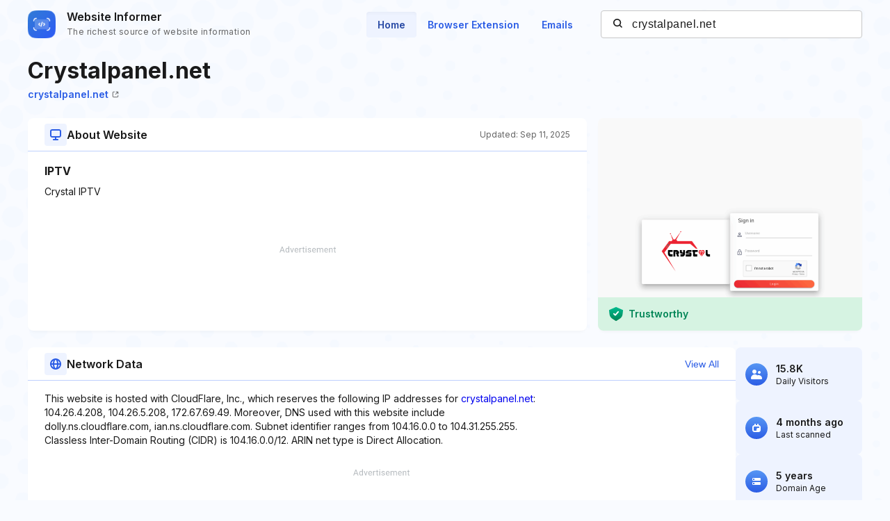

--- FILE ---
content_type: text/html; charset=utf-8
request_url: https://www.google.com/recaptcha/api2/aframe
body_size: 265
content:
<!DOCTYPE HTML><html><head><meta http-equiv="content-type" content="text/html; charset=UTF-8"></head><body><script nonce="KueoWoQ6wxuSPmawvKcoyw">/** Anti-fraud and anti-abuse applications only. See google.com/recaptcha */ try{var clients={'sodar':'https://pagead2.googlesyndication.com/pagead/sodar?'};window.addEventListener("message",function(a){try{if(a.source===window.parent){var b=JSON.parse(a.data);var c=clients[b['id']];if(c){var d=document.createElement('img');d.src=c+b['params']+'&rc='+(localStorage.getItem("rc::a")?sessionStorage.getItem("rc::b"):"");window.document.body.appendChild(d);sessionStorage.setItem("rc::e",parseInt(sessionStorage.getItem("rc::e")||0)+1);localStorage.setItem("rc::h",'1768392617977');}}}catch(b){}});window.parent.postMessage("_grecaptcha_ready", "*");}catch(b){}</script></body></html>